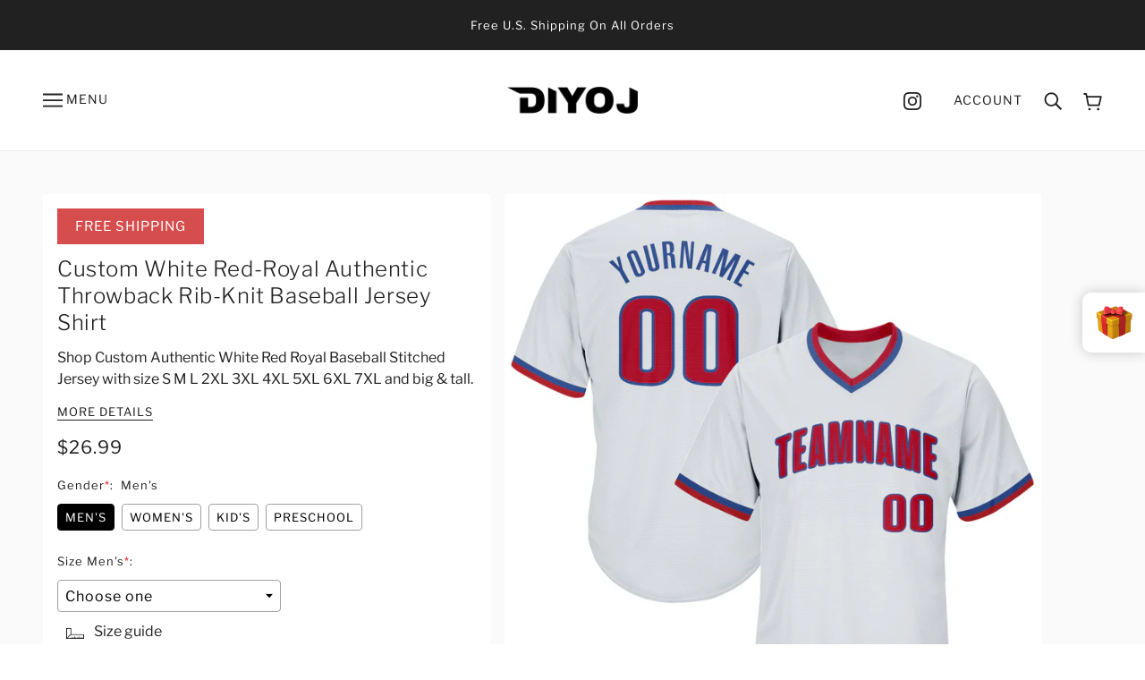

--- FILE ---
content_type: text/javascript; charset=utf-8
request_url: https://diyoj.com/products/custom-white-red-royal-authentic-throwback-rib-knit-baseball-jersey-shirt-white0385.js
body_size: 918
content:
{"id":6814931976390,"title":"Custom White Red-Royal Authentic Throwback Rib-Knit Baseball Jersey Shirt","handle":"custom-white-red-royal-authentic-throwback-rib-knit-baseball-jersey-shirt-white0385","description":"You'll feel like a part of professional baseball players when wear this Throwback Rib-Knit Baseball Jersey Shirt, with design features of stitched name and number You Custom! \u003cbr\u003eFeatures: \u003cbr\u003e1. Material: 100% Polyester \u003cbr\u003e2. Shirt with stitched name \u0026amp; number \u003cbr\u003e3. Moisture-wicking fabric has spongy handle, good draping property and elasticity as well as good dimensional stability and wrinkle-resistance \u003cbr\u003e4. Breathable \u0026amp; Quick-Drying \u003cbr\u003e5. Athletic Cut \u0026amp; Exquisite stitching not easy to fall off \u003cbr\u003e6. Rounded droptail hem \u003cbr\u003e7. Tagless Collar offers clean comfort \u003cbr\u003e8. V-Neck with Rib-Knit trim around \u003cbr\u003e9. Short Sleeve \u003cbr\u003e10. Machine wash, Do Not Tumble Dry \u003cbr\u003e11. Non-alcoholic Available For Wiping or Washing \u003cbr\u003e12. Imported","published_at":"2021-07-29T14:40:18+08:00","created_at":"2021-07-28T17:09:25+08:00","vendor":"Diyoj","type":"Shirt","tags":["Athletics","Badminton","Biking","Croquet","Field Hockey","Frisbee","Jogging","Pullover Baseball","Red","Roller Skating","Sport","Sportwear","Table Tennis","Tennis","Throwback","Vintage"],"price":2699,"price_min":2699,"price_max":2699,"available":true,"price_varies":false,"compare_at_price":null,"compare_at_price_min":0,"compare_at_price_max":0,"compare_at_price_varies":false,"variants":[{"id":40368697704646,"title":"Default Title","option1":"Default Title","option2":null,"option3":null,"sku":"White0385","requires_shipping":true,"taxable":false,"featured_image":null,"available":true,"name":"Custom White Red-Royal Authentic Throwback Rib-Knit Baseball Jersey Shirt","public_title":null,"options":["Default Title"],"price":2699,"weight":1000,"compare_at_price":null,"inventory_management":"shopify","barcode":"MS21010304","requires_selling_plan":false,"selling_plan_allocations":[]}],"images":["\/\/cdn.shopify.com\/s\/files\/1\/0576\/9294\/6630\/products\/white_0385.jpg?v=1627540316","\/\/cdn.shopify.com\/s\/files\/1\/0576\/9294\/6630\/products\/white_0385-1.jpg?v=1627540316","\/\/cdn.shopify.com\/s\/files\/1\/0576\/9294\/6630\/products\/white_0385-2.jpg?v=1627540316","\/\/cdn.shopify.com\/s\/files\/1\/0576\/9294\/6630\/products\/white_0385-3.jpg?v=1627540317","\/\/cdn.shopify.com\/s\/files\/1\/0576\/9294\/6630\/products\/white_0385-4.jpg?v=1627540317","\/\/cdn.shopify.com\/s\/files\/1\/0576\/9294\/6630\/products\/white_0385-5.jpg?v=1627540317","\/\/cdn.shopify.com\/s\/files\/1\/0576\/9294\/6630\/products\/white_0385-6.jpg?v=1627540317"],"featured_image":"\/\/cdn.shopify.com\/s\/files\/1\/0576\/9294\/6630\/products\/white_0385.jpg?v=1627540316","options":[{"name":"Title","position":1,"values":["Default Title"]}],"url":"\/products\/custom-white-red-royal-authentic-throwback-rib-knit-baseball-jersey-shirt-white0385","media":[{"alt":null,"id":22305027883206,"position":1,"preview_image":{"aspect_ratio":1.0,"height":1500,"width":1500,"src":"https:\/\/cdn.shopify.com\/s\/files\/1\/0576\/9294\/6630\/products\/white_0385.jpg?v=1627540316"},"aspect_ratio":1.0,"height":1500,"media_type":"image","src":"https:\/\/cdn.shopify.com\/s\/files\/1\/0576\/9294\/6630\/products\/white_0385.jpg?v=1627540316","width":1500},{"alt":null,"id":22305027915974,"position":2,"preview_image":{"aspect_ratio":1.0,"height":1500,"width":1500,"src":"https:\/\/cdn.shopify.com\/s\/files\/1\/0576\/9294\/6630\/products\/white_0385-1.jpg?v=1627540316"},"aspect_ratio":1.0,"height":1500,"media_type":"image","src":"https:\/\/cdn.shopify.com\/s\/files\/1\/0576\/9294\/6630\/products\/white_0385-1.jpg?v=1627540316","width":1500},{"alt":null,"id":22305027948742,"position":3,"preview_image":{"aspect_ratio":1.0,"height":1500,"width":1500,"src":"https:\/\/cdn.shopify.com\/s\/files\/1\/0576\/9294\/6630\/products\/white_0385-2.jpg?v=1627540316"},"aspect_ratio":1.0,"height":1500,"media_type":"image","src":"https:\/\/cdn.shopify.com\/s\/files\/1\/0576\/9294\/6630\/products\/white_0385-2.jpg?v=1627540316","width":1500},{"alt":null,"id":22305027981510,"position":4,"preview_image":{"aspect_ratio":1.0,"height":1500,"width":1500,"src":"https:\/\/cdn.shopify.com\/s\/files\/1\/0576\/9294\/6630\/products\/white_0385-3.jpg?v=1627540317"},"aspect_ratio":1.0,"height":1500,"media_type":"image","src":"https:\/\/cdn.shopify.com\/s\/files\/1\/0576\/9294\/6630\/products\/white_0385-3.jpg?v=1627540317","width":1500},{"alt":null,"id":22305028014278,"position":5,"preview_image":{"aspect_ratio":1.0,"height":1001,"width":1001,"src":"https:\/\/cdn.shopify.com\/s\/files\/1\/0576\/9294\/6630\/products\/white_0385-4.jpg?v=1627540317"},"aspect_ratio":1.0,"height":1001,"media_type":"image","src":"https:\/\/cdn.shopify.com\/s\/files\/1\/0576\/9294\/6630\/products\/white_0385-4.jpg?v=1627540317","width":1001},{"alt":null,"id":22305028047046,"position":6,"preview_image":{"aspect_ratio":1.0,"height":1500,"width":1500,"src":"https:\/\/cdn.shopify.com\/s\/files\/1\/0576\/9294\/6630\/products\/white_0385-5.jpg?v=1627540317"},"aspect_ratio":1.0,"height":1500,"media_type":"image","src":"https:\/\/cdn.shopify.com\/s\/files\/1\/0576\/9294\/6630\/products\/white_0385-5.jpg?v=1627540317","width":1500},{"alt":null,"id":22305028079814,"position":7,"preview_image":{"aspect_ratio":1.0,"height":1500,"width":1500,"src":"https:\/\/cdn.shopify.com\/s\/files\/1\/0576\/9294\/6630\/products\/white_0385-6.jpg?v=1627540317"},"aspect_ratio":1.0,"height":1500,"media_type":"image","src":"https:\/\/cdn.shopify.com\/s\/files\/1\/0576\/9294\/6630\/products\/white_0385-6.jpg?v=1627540317","width":1500}],"requires_selling_plan":false,"selling_plan_groups":[]}